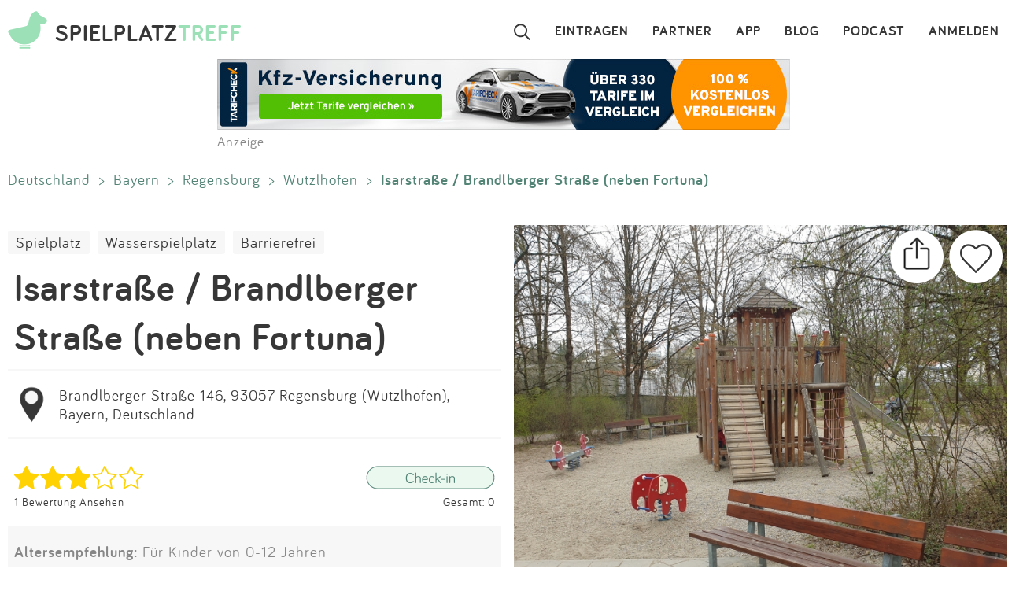

--- FILE ---
content_type: text/html; charset=utf-8
request_url: https://www.spielplatztreff.de/spielplatz/isarstrasse-brandlberger-strasse-neben-fortuna-in-regensburg_14497
body_size: 10248
content:
<!DOCTYPE html><html lang="de">
<head>
<title>Spielplatz Isarstraße / Brandlberger Straße (neben Fortuna) in Regensburg</title>
<meta charset="utf-8">
    <meta name="viewport" content="width=device-width, initial-scale=1" >
<meta name="copyright" content="Spielplatztreff GbR" >
<meta name="author" content="Spielplatztreff GbR" >
<meta name="expires" content="0" >
<meta name="revisit-after" content="7 days" >
<meta name="robots" content="INDEX,FOLLOW" >
<meta name="apple-itunes-app" content="app-id=527171015, affiliate-data=1l3vaxJ, app-argument=start" >
<meta http-equiv="X-UA-Compatible" content="IE=edge" >
<meta name="msvalidate.01" content="6BC224576E7F738F2F94E5F4DFE19AEB" >
<meta name="verification" content="a0aa6b65fafdc716c00721c52a848f0c" >
<meta name="google-site-verification" content="UeZUjR2r_hW1Cs_xfDkCNp1D0LXgd65wF1nxhcAfv9k" >
<meta name="y_key" content="dc32c860c7e82261" >
<meta name="geo.region" content="DE" >
<meta name="geo.placename" content="Regensburg" >
<meta name="geo.position" content="49.03473899221298;12.128551224379699" >
<meta name="ICBM" content="49.03473899221298,12.128551224379699" ><script src="https://assets.spielplatztreff.de/jss/jq3.7.1.min.js"></script>
<script src="https://assets.spielplatztreff.de/jss/s46.min.js"></script>
<script src="https://assets.spielplatztreff.de/jss/jquery-ui-1.14.min.js"></script>
<script src="https://assets.spielplatztreff.de/jss/swiper.min.js"></script><link href="https://assets.spielplatztreff.de/css/swiper1.min.css" media="screen" rel="stylesheet" type="text/css" >
<link href="https://assets.spielplatztreff.de/css/sty146.css" media="screen" rel="stylesheet" type="text/css" >
<link href="https://assets.spielplatztreff.de/css/p2.css" media="print" rel="stylesheet" type="text/css" >
<link href="https://assets.spielplatztreff.de/pics/touch/spielplatztreff_app_057.png" rel="apple-touch-icon" sizes="57x57" >
<link href="https://assets.spielplatztreff.de/pics/touch/spielplatztreff_app_076.png" rel="apple-touch-icon" sizes="76x76" >
<link href="https://assets.spielplatztreff.de/pics/touch/spielplatztreff_app_120.png" rel="apple-touch-icon" sizes="120x120" >
<link href="https://assets.spielplatztreff.de/pics/touch/spielplatztreff_app_152.png" rel="apple-touch-icon" sizes="152x152" >
<link href="https://assets.spielplatztreff.de/pics/touch/spielplatztreff_app_167.png" rel="apple-touch-icon" sizes="167x167" >
<link href="https://assets.spielplatztreff.de/pics/touch/spielplatztreff_app_180.png" rel="apple-touch-icon" sizes="180x180" >
<link href="https://assets.spielplatztreff.de/pics/touch/spielplatztreff_app_192.png" rel="icon" sizes="192x192" >
<link href="https://assets.spielplatztreff.de/pics/touch/spielplatztreff_app_128.png" rel="icon" sizes="128x128" >
<link href="/rss/alle" rel="alternate" type="application/rss+xml" title="Spielplatztreff RSS-Feed" >
<link href="/favicon.ico" rel="shortcut icon" ><link rel="image_src" href="https://bilder.spielplatztreff.de/spielplatzbild/spielplatz-isarstr-neben-fortuna-in-regensburg_1618783066248.jpg"><meta property="og:title" content="Spielplatz Isarstraße / Brandlberger Straße (neben Fortuna) in Regensburg"><meta property="og:type" content="place"><meta property="og:locale" content="de_DE"><meta property="og:url" content="https://www.spielplatztreff.de/spielplatz/isarstrasse-brandlberger-strasse-neben-fortuna-in-regensburg_14497">
<meta property="og:site_name" content="spielplatztreff.de"><meta property="og:image" content="https://bilder.spielplatztreff.de/spielplatzbild/spielplatz-isarstr-neben-fortuna-in-regensburg_1618783066248.jpg"><meta property="og:description" content="Nicht viel, aber trotzdem ganz nett. Der Spielplatz Isarstraße / Brandlberger Straße (neben Fortuna) in Regensburg"><meta property="twitter:card" content="summary_large_image"><meta property="twitter:site" content="@spielplatztreff"><meta property="twitter:title" content="Spielplatz Isarstraße / Brandlberger Straße (neben Fortuna) in Regensburg"><meta property="twitter:description" content="Nicht viel, aber trotzdem ganz nett. Der Spielplatz Isarstraße / Brandlberger Straße (neben Fortuna) in Regensburg"><meta property="twitter:image" content="https://bilder.spielplatztreff.de/spielplatzbild/spielplatz-isarstr-neben-fortuna-in-regensburg_1618783066248.jpg">
	    <meta name="description" content="Nicht viel, aber trotzdem ganz nett. Der Spielplatz Isarstraße / Brandlberger Straße (neben Fortuna) in Regensburg"><meta name="keywords" content="Spielplatz, Kinderspielplatz, Regensburg, Brandlberger Straße 146, Wutzlhofen, Spielplatz in Regensburg, Isarstraße / Brandlberger Straße (neben Fortuna), Schatten, Sitzbänke, Klettergerät mit Rutsche, Schaukel, Sandbagger, Wasserspiel / Matschen">
<meta property="fb:pages" content="189105890308">
<meta name="DC.subject" content="Spielplatz, Kinderspielplatz, Regensburg, Brandlberger Straße 146, Wutzlhofen, Spielplatz in Regensburg, Isarstraße / Brandlberger Straße (neben Fortuna), Schatten, Sitzbänke, Klettergerät mit Rutsche, Schaukel, Sandbagger, Wasserspiel / Matschen"><meta name="msapplication-config" content="none"><link rel="canonical" href="https://www.spielplatztreff.de/spielplatz/isarstrasse-brandlberger-strasse-neben-fortuna-in-regensburg_14497">
<link rel="alternate" href="https://www.spielplatztreff.de/spielplatz/isarstrasse-brandlberger-strasse-neben-fortuna-in-regensburg_14497" hreflang="de-DE">
<link rel="alternate" href="https://www.spielplatztreff.ch/spielplatz/isarstrasse-brandlberger-strasse-neben-fortuna-in-regensburg_14497" hreflang="de-CH">
<link rel="alternate" href="https://www.spielplatztreff.de/spielplatz/isarstrasse-brandlberger-strasse-neben-fortuna-in-regensburg_14497" hreflang="x-default">

<script>
window.dataLayer = window.dataLayer || [];
window.dataLayer.push({
'user_logged_in': 'logged out',
'user_type': 'gast'});
</script>
<meta property="place:location:latitude" content="49.03473899221298">
<meta property="place:location:longitude" content="12.128551224379699">
<script type="application/ld+json">
{
"@context": "https://schema.org/",
"@type": "Playground",
"publicAccess": true,
"image": ["https://bilder.spielplatztreff.de/spielplatzbild/spielplatz-isarstr-neben-fortuna-in-regensburg_1618783066248.jpg",
"https://bilder.spielplatztreff.de/spielplatzbild/spielplatz-isarstr-neben-fortuna-in-regensburg_1618783028391.jpg",
"https://bilder.spielplatztreff.de/spielplatzbild/spielplatz-isarstr-neben-fortuna-in-regensburg_1618783043321.jpg"],
"name": "Spielplatz Isarstra\u00dfe \/ Brandlberger Stra\u00dfe (neben Fortuna) in Regensburg",
"address": {
"@type": "PostalAddress",
"streetAddress": "Brandlberger Straße 146",
"addressLocality": "Regensburg",
"addressRegion": "Bayern",
"postalCode": "93057",
"addressCountry": "DE"
},
"geo": {
"@type": "GeoCoordinates",
"latitude": 49.03473899221298,
"longitude": 12.128551224379699}
}</script>
<script type="application/ld+json">
{
"@context": "https://schema.org",
"@type": "BreadcrumbList",
"itemListElement": [{
"@type": "ListItem",
"position": 1,
"name": "Spielplatzsuche",
"item": "https://www.spielplatztreff.de/spielplatz/suchen"
},{
"@type": "ListItem",
"position": 2,
"name": "Bayern",
"item": "https://www.spielplatztreff.de/bundesland/bayern"
}
,{
"@type": "ListItem",
"position": 3,
"name": "Regensburg",
"item": "https://www.spielplatztreff.de/spielplaetze/regensburg"
}]}
</script><script src="https://securepubads.g.doubleclick.net/tag/js/gpt.js" async></script><script>
window.googletag = window.googletag || {cmd: []};
googletag.cmd.push(function() {
googletag.defineSlot('/22232548957/Detail_Medium300x250', [300, 250], 'div-gpt-ad-1706400643325-0').addService(googletag.pubads());
googletag.defineSlot('/22232548957/leaderboard_728', [728, 90], 'div-gpt-ad-1721399758099-0').addService(googletag.pubads());
googletag.pubads().enableSingleRequest();
googletag.enableServices();
});
</script>
<script type="module">
import BugsnagPerformance from '//d2wy8f7a9ursnm.cloudfront.net/v1/bugsnag-performance.min.js'
BugsnagPerformance.start({ apiKey: '47cfe6edf2a401662c653e74c336db83' })
</script>
</head>
<body>
<noscript><iframe src="//www.googletagmanager.com/ns.html?id=GTM-KDTLNV" height="0" width="0" style="display:none;visibility:hidden"></iframe></noscript>
<script>(function(w,d,s,l,i){w[l]=w[l]||[];w[l].push({'gtm.start':
new Date().getTime(),event:'gtm.js'});var f=d.getElementsByTagName(s)[0],
j=d.createElement(s),dl=l!='dataLayer'?'&l='+l:'';j.async=true;j.src=
'//www.googletagmanager.com/gtm.js?id='+i+dl;f.parentNode.insertBefore(j,f);
})(window,document,'script','dataLayer','GTM-KDTLNV');</script><header>
<div class="titlerow"><div class="titlenav"><a href="/"><img src="https://assets.spielplatztreff.de/pics/ics/logo-spielplatztreff-weiss_50x50.png" id="logoimgw" alt="Logo Spielplatztreff desktop"><img src="https://assets.spielplatztreff.de/pics/ics/logo-spielplatztreff-gruen_50x50.png" id="logoimgg" alt="Logo Spielplatztreff mobile"><div style="float: left;margin-top:10px;margin-left: 10px;"><span id="headertext1">SPIELPLATZ</span><span id="headertext2">TREFF</span></div></a></div><div class="burgernav"><div class="burgermenu" onclick="openNav()"><div class="burgericon"></div>
<div style="height:50px;width:50px;"></div></div><div class="searchiconmain"><a href="javascript:void(0);" id="searchiconmob"><div class="lupe"></div></a></div></div><div class="mainnav"><ul class="mainnavigation"><li class="line"><a href="/login" title="Login" tabindex="10">ANMELDEN</a></li><li class="line"><a href="/podcast" title="Podcast" tabindex="9">PODCAST</a></li><li class="line"><a href="/blog/" title="Blog" tabindex="8">BLOG</a></li><li class="line"><a href="/spielplatz-app" title="Spielplatz-App" tabindex="7">APP</a></li><li class="line"><a href="/partner" title="Partner" tabindex="6">PARTNER</a></li><li class="line"><a href="/spielplatz/eintragen" tabindex="5">EINTRAGEN</a></li><li style="margin-left:0;"><a href="javascript:void(0);" id="searchicon" tabindex="3"><div class="lupe"></div></a></li></ul></div></div><div id="myNav" class="overlay">
    <a href="javascript:void(0)" class="closebtn" onclick="closeNav()">&times;</a>
    <div class="overlay-content">
        <a href="/spielplatz/suchen">Suchen</a>
        <a href="/spielplatz/eintragen">Eintragen</a>
        <a href="/spielplatz-app">App</a>
        <a href="/blog/">Blog</a>
        <a href="/podcast">Podcast</a>
        <a href="/partner">Partner</a>
        <a href="/newsletter">Newsletter</a>
        <a href="/kontakt">Kontakt</a>
        <a href="/ueberuns">Über uns</a>
        <a href="/impressum">Impressum</a>
        <hr style="background-color:#ffffff;border:solid #ffffff .5px;height:1px;width:100%;">
        <a href="/login">Anmelden</a>
    </div>
</div></header>
<article><div class="searchpanel">
<form action="/spielplatz/suchen" method="post" id="suchform">
<div class="searchforminfo">
<input type="hidden" name="searchLocation" value="" id="searchLocation">
</div>
<div class="searchformnormal">
<div class="searchformcontainer">
<div style="width: 40px;padding-left: 5px;margin-top: 5px;"><img src="https://assets.spielplatztreff.de/pics/ics/icon-lupe_30.png" height="30" id="search-send" alt="Suche starten"></div>
<div class="search-button-sep"></div>
<div style="display: flex;flex: 1;flex-wrap: wrap;padding-left: 8px;"><input type="text" name="suchwort" id="searchpanelfield" placeholder="Wo willst du spielen?" value=""></div>
<div style="margin-top: 5px;" ><span style="width: 45px;"><img src="https://assets.spielplatztreff.de/pics/ics/icon-loeschen-grau-30.png" height="30" class="clear-button" alt="Eingabe entfernen" style="display:none;"></span></div>
</div>
</div>
<div class="panellocation"><a href="#" onclick="getSearchLocation();return false;"><img src="https://assets.spielplatztreff.de/pics/ics/icon-in-der-naehe-suchen-dunkelgr-25.png" id="panellocbut" alt="Spielplätze in der Umgebung anzeigen" title="In deiner Nähe suchen"><img src="https://assets.spielplatztreff.de/pics/ics/icon-in-der-naehe-suchen-dunkelgr-25.png" id="panellocbutmob" alt="Spielplätze in der Umgebung anzeigen" title="In deiner Nähe suchen"> In der Umgebung</a></div>
</form></div>
<div class="mobiledetailbanner">
<div id='div-gpt-ad-1706400643325-0' style='min-width: 300px; min-height: 250px;'>
<script>
googletag.cmd.push(function() { googletag.display('div-gpt-ad-1706400643325-0'); });
</script>
</div>Anzeige
</div>
<div class="detailban728"><div style="text-align:center;"><a href="https://a.partner-versicherung.de/click.php?partner_id=193886&ad_id=1634&deep=kfz-versicherung"  target="_blank"><img src="https://a.partner-versicherung.de/view.php?partner_id=193886&ad_id=1634" width="728" height="90" style="max-width: 100%; height: auto;" alt="Banner: KFZ Versicherung"></a></div>Anzeige</div>
<div class="imagemobile">
<a href="/spielplatz/isarstrasse-brandlberger-strasse-neben-fortuna-in-regensburg_14497/49921#bild" class="spezial"><img src="https://bilder.spielplatztreff.de/spielplatzbild/spielplatz-isarstr-neben-fortuna-in-regensburg_1618783066248.jpg" style="width:100%" alt="Bild zum Spielplatz Isarstraße / Brandlberger Straße (neben Fortuna)">
<div class="detimgcount">1 / 3</div></a>
<div class="imagefacts"><img src="https://assets.spielplatztreff.de/pics/ics/teilen-rund_40x40.png" class="shareBtn" alt="Spielplatz teilen" title="Teile diesen Spielplatz"><a href="/login?rd=%2Fspielplatz%2Fisarstrasse-brandlberger-strasse-neben-fortuna-in-regensburg_14497"><img src="https://assets.spielplatztreff.de/pics/ics/favorit-rund_40x40.png" alt="Diesen Spielplatz als Favorit hinzufügen" title="Diesen Spielplatz als Favorit hinzufügen" id="favclickiconm"></a></div>
</div>
<div class="clickpath pdesktop">
<a href="/land/deutschland" title="Spielplätze in Deutschland">Deutschland</a><span class="clickpathsep"> &gt; </span><a href="/bundesland/bayern" title="Spielplätze in Bayern">Bayern</a><span class="clickpathsep"> &gt; </span><a href="/spielplaetze/regensburg" title="Spielplätze in Regensburg">Regensburg</a><span class="clickpathsep"> &gt; </span><a href="/spielplaetze/regensburg_wutzlhofen" title="Spielplätze in Regensburg Wutzlhofen">Wutzlhofen</a><span class="clickpathsep"> &gt; </span><b>Isarstraße / Brandlberger Straße (neben Fortuna)</b></div>
<div class="detailleft">
    <div class="detailheader">
        <div class="catswipecontainer"><div class="swiper-wrapper">
                <a href="/spielplaetze" title="Zur Spielplatzsuche" class="cbutton categs thin catslide">Spielplatz</a><a href="/wasserspielplatz" title="Alle Wasserspielplätze anzeigen." class="cbutton categs thin catslide">Wasserspielplatz</a><a href="/barrierefrei" title="Alle barrierefreien Spielplätze anzeigen." class="cbutton categs thin catslide">Barrierefrei</a>            </div></div>
        <h1 class="detailheadline">Isarstraße / Brandlberger Straße (neben Fortuna)</h1>        <div class="add">
                <div id="pin"><a href="/spielplatz/karte/id/14497" class="ci"><img src="https://assets.spielplatztreff.de/pics/ics/icon-eintrag_230.png" height="50" style="float:left;margin-right:10px;" alt="Zur Kartenansicht"></a></div>
                <div id="addr"><a href="/spielplatz/karte/id/14497" class="ci">Brandlberger Straße 146, 93057 Regensburg (Wutzlhofen), Bayern, Deutschland</a></div></div>
        <div class="ratinglink">
            <div>
            <a href="/spielplatz/bewertungen/id/14497"><img src="https://assets.spielplatztreff.de/pics/ics/sterne/3-sterne-voll.png" height="30" style="vertical-align:middle;padding-right: 10px;" alt="Bewertung 3 Sterne"></a><br><a href="/spielplatz/bewertungen/id/14497" class="ci addit" style="vertical-align: middle;margin-top: 5px;font-size: .6em;">1 Bewertung Ansehen</a>            </div>
            <div>
                                <a href="/login?rd=%2Fspielplatz%2Fisarstrasse-brandlberger-strasse-neben-fortuna-in-regensburg_14497"><img src="https://assets.spielplatztreff.de/pics/ics/check-in-web_x2.png" height="30" style="vertical-align:middle;" alt="Check-In"></a><br>
                    <a href="/login?rd=%2Fspielplatz%2Fisarstrasse-brandlberger-strasse-neben-fortuna-in-regensburg_14497" style="vertical-align: middle;margin-top: 5px;font-size: .6em;" class="ci addit">
                Gesamt: 0</a>            </div>
        </div>
                </div>
<div class="equipdetail"><p><span style="font-weight:bold;">Altersempfehlung:</span> Für Kinder von 0-12 Jahren</p><p>
        <span style="font-weight:bold;">Ausstattung:</span> Schatten, Sitzbänke</p><p><span style="font-weight:bold;">Spielgeräte:</span> Klettergerät mit Rutsche, Schaukel, Sandbagger, Wasserspiel / Matschen</p>
    <p><span style="font-weight:bold;">Barrierefreiheit:</span> <span style="color:#dbdada">keine Angaben</span>
</p></div>    <div class="textdetail"><p>Nicht viel, aber trotzdem ganz nett</p></div>
</div>
<div class="detailright">
    <div class="imagedetail">
        <a href="/spielplatz/isarstrasse-brandlberger-strasse-neben-fortuna-in-regensburg_14497/49921#bild" class="spezial"><img src="https://bilder.spielplatztreff.de/spielplatzbild/spielplatz-isarstr-neben-fortuna-in-regensburg_1618783066248.jpg" style="width:100%" alt="Bild zum Spielplatz Isarstraße / Brandlberger Straße (neben Fortuna)">
        <div class="detimgcount">1 / 3</div></a>
        <div class="imagefacts"><a href="/login?rd=%2Fspielplatz%2Fisarstrasse-brandlberger-strasse-neben-fortuna-in-regensburg_14497"><img src="https://assets.spielplatztreff.de/pics/ics/favorit-rund_70x70.png" alt="Diesen Spielplatz als Favorit hinzufügen" title="Diesen Spielplatz als Favorit hinzufügen" id="favclickicon"></a>            <img src="https://assets.spielplatztreff.de/pics/ics/teilen-rund_70x70.png" class="shareBtn" alt="Spielplatz teilen" title="Teile diesen Spielplatz">
        </div>
    </div>
        <div class="pdesktop">
<div class="detmenu">
<img src="https://assets.spielplatztreff.de/pics/ics/menu/bearbeiten-icon30.png" width="30" alt="Änderung vorschlagen"><a href="/spielplatz/aenderung/id/14497" class="ci detmenuit">Änderung vorschlagen</a></div>
<div class="detmenu">
<img src="https://assets.spielplatztreff.de/pics/ics/menu/bewerten-icon30.png" width="30" alt="Spielplatz bewerten"><a href="/spielplatz/bewertungen/id/14497" class="ci detmenuit">Spielplatz bewerten</a></div>
<div class="detmenu">
<img src="https://assets.spielplatztreff.de/pics/ics/menu/foto-hinzufuegen-icon30.png" width="30" alt="Fotos hinzufügen"><a href="/spielplatz/bild/id/14497" class="ci detmenuit">Fotos hinzufügen</a></div>
</div>
</div>

<div class="profiledetail">
<div class="pdheader">Eingetragen von:</div>
<div class="pdcontent">
<a href="/user/9710/roro"><img src="https://bilder.spielplatztreff.de/avatare/thumb/icon-profilbild-leer-blassgruen.png" style="width:65px;margin:10px;vertical-align:middle;float:left;" class="imagemask"  alt="Profilbild"></a>
<div class="profdetails"><span style="font-weight:bold;"><a href="/user/9710/roro">RoRo</a>
</span><div class="profentries">
<a href="/user/spielplaetze/9710/roro"><span style="vertical-align: middle;margin-right:5px;"><img src="https://assets.spielplatztreff.de/pics/ics/spielplatz-icon.png" width="15" height="15" alt="Einträge" title="Einträge"></span>3</a> <a href="/user/bewertungen/9710/roro"><span style="vertical-align: middle;margin-left:10px;margin-right:5px;"><img src="https://assets.spielplatztreff.de/pics/ics/bewertung-icon.png" width="15" height="15" alt="Bewertungen" title="Bewertungen"></span>20</a>  <a href="/user/fotos/9710/roro"><span style="vertical-align: middle;margin-left:10px;margin-right:5px;"><img src="https://assets.spielplatztreff.de/pics/ics/bilder.png" width="15" height="15" alt="Fotos" title="Fotos"></span>14</a>  <span style="vertical-align: middle;margin-left:10px;margin-right:5px;"><img src="https://assets.spielplatztreff.de/pics/ics/favorit-icon.png" width="15" height="15" alt="Favoriten" title="Favoriten"></span>0<span style="vertical-align: middle;margin-left:10px;margin-right:5px;"><img src="https://assets.spielplatztreff.de/pics/ics/check-in.png" width="15" height="15" alt="Check-Ins" title="Check-Ins"></span>0            </div>
</div>
<br style="clear:both;">
</div>
<div class="pdfooter">Aktualisiert am: 19.04.2021</div>
<div class="profmob">
<div class="detmenu"><img src="https://assets.spielplatztreff.de/pics/ics/menu/bearbeiten-icon25.png" width="25" alt="Änderung vorschlagen"><a href="/spielplatz/aenderung/id/14497" class="ci detmenuit">Änderung vorschlagen</a></div>
<div class="detmenu"><img src="https://assets.spielplatztreff.de/pics/ics/menu/bewerten-icon25.png" width="25" alt="Spielplatz bewerten"><a href="/spielplatz/bewertungen/id/14497" class="ci detmenuit">Spielplatz bewerten</a></div>
<div class="detmenu"><img src="https://assets.spielplatztreff.de/pics/ics/menu/foto-hinzufuegen-icon25.png" width="25" alt="Fotos hinzufügen"><a href="/spielplatz/bild/id/14497" class="ci detmenuit">Fotos hinzufügen</a></div>
</div>
<div class="clickpath profmob">
<p><a href="/land/deutschland" title="Spielplätze in Deutschland">Deutschland</a><span class="clickpathsep"> &gt; </span><a href="/bundesland/bayern" title="Spielplätze in Bayern">Bayern</a><span class="clickpathsep"> &gt; </span><a href="/spielplaetze/regensburg" title="Spielplätze in Regensburg">Regensburg</a><span class="clickpathsep"> &gt; </span><a href="/spielplaetze/regensburg_wutzlhofen" title="Spielplätze in Regensburg Wutzlhofen">Wutzlhofen</a><span class="clickpathsep"> &gt; </span><b>Isarstraße / Brandlberger Straße (neben Fortuna)</b></p>
</div>
<div style="max-width:750px;width:100%;margin:auto;margin-top:40px;">
<a name="bewertung" style="display: block;position: relative;top: -50px;visibility: hidden;"></a>
<div class="ratdetbox"><a name="bewertungen"></a><div class="title" style="text-align:center;">1 BEWERTUNG</div>
<form action="" method="post" name="ratingForm" class="ratDetForm">
<div style="width:100%;background-color:#fcfafa;text-align:center;clear:both;">
<div id="ratingHint">Deine Bewertung?</div><script>
/*<![CDATA[*/
T$(document).ready(function() {
ratingComponent = new UTRating("Deine Bewertung?", 0)
});
/*]]>*/
</script>
<div id="ratingWrapper2">
<div>
<div id="ratingStars" class="floatL" style="padding-left:2px;">
<a href="#" onclick="window.location.href='/login?rd=%2Fspielplatz%2Fisarstrasse-brandlberger-strasse-neben-fortuna-in-regensburg_14497%23bewertung'; return false;"  onmouseover="ratingComponent.showStars(1);" onmouseout="ratingComponent.clearStars();"><img src="https://assets.spielplatztreff.de/pics/ics/blank.gif" id="star_1" class="rating icn_star_empty_19x20" style="border: 0px" alt="Mies" title="Mies"></a><a href="#" onclick="window.location.href='/login?rd=%2Fspielplatz%2Fisarstrasse-brandlberger-strasse-neben-fortuna-in-regensburg_14497%23bewertung'; return false;"  onmouseover="ratingComponent.showStars(2);" onmouseout="ratingComponent.clearStars();"><img src="https://assets.spielplatztreff.de/pics/ics/blank.gif" id="star_2" class="rating icn_star_empty_19x20" style="border: 0px" alt="Nix Besonderes" title="Nix Besonderes"></a><a href="#" onclick="window.location.href='/login?rd=%2Fspielplatz%2Fisarstrasse-brandlberger-strasse-neben-fortuna-in-regensburg_14497%23bewertung'; return false;"  onmouseover="ratingComponent.showStars(3);" onmouseout="ratingComponent.clearStars();"><img src="https://assets.spielplatztreff.de/pics/ics/blank.gif" id="star_3" class="rating icn_star_empty_19x20" style="border: 0px" alt="Ein Besuch wert" title="Ein Besuch wert"></a><a href="#" onclick="window.location.href='/login?rd=%2Fspielplatz%2Fisarstrasse-brandlberger-strasse-neben-fortuna-in-regensburg_14497%23bewertung'; return false;"  onmouseover="ratingComponent.showStars(4);" onmouseout="ratingComponent.clearStars();"><img src="https://assets.spielplatztreff.de/pics/ics/blank.gif" id="star_4" class="rating icn_star_empty_19x20" style="border: 0px" alt="Echt cool" title="Echt cool"></a><a href="#" onclick="window.location.href='/login?rd=%2Fspielplatz%2Fisarstrasse-brandlberger-strasse-neben-fortuna-in-regensburg_14497%23bewertung'; return false;"  onmouseover="ratingComponent.showStars(5);" onmouseout="ratingComponent.clearStars();"><img src="https://assets.spielplatztreff.de/pics/ics/blank.gif" id="star_5" class="rating icn_star_empty_19x20" style="border: 0px" alt="Wahnsinn!" title="Wahnsinn!"></a>
</div></div></div><div id="ratingtextbox" style="display:none;"><div class="formular">
<textarea name="ratingtext" id="ratingtext" placeholder="Wenn du magst, begründe gerne deine Bewertung." class="formbox" rows="24" cols="80"></textarea>
<input type="hidden" name="rating" value="" id="rating"></div>
<div class="formularbutton">
<input type="submit" value="SPEICHERN" name="button_weiter" class="cbutton red large"></div>
</div>
</div>
</form>
<div class="rating">
<div class="ratinghead">
<a href="/user/9710/roro"><img src="https://assets.spielplatztreff.de/pics/ics/icon-profilbild-leer-blassgruen.png" alt="RoRo" width="65" class="imagemask"><span style="font-size:.8em;font-weight:bold;">RoRo</span><span style="margin-left:20px;vertical-align:middle">
<img src="https://assets.spielplatztreff.de/pics/ics/sterne/sterne-set-20-3.png" height="20" alt="Bewertung 3 Sterne"></span><span style="font-size:.6em;margin-left:20px;color:#aeadad;">19.04.2021</span></a></div><div class="ratingtext"></div><div class="answerlink"><a href="/login?rd=%2Fspielplatz%2Fisarstrasse-brandlberger-strasse-neben-fortuna-in-regensburg_14497" class="answerrating">Antworten</a></div></div>
        </div>
            </div>
    </div>
<br style="clear:both;"><div class="mobiledetailbanner">
Anzeige<br>
<script async src="https://pagead2.googlesyndication.com/pagead/js/adsbygoogle.js?client=ca-pub-3225356645152856"
crossorigin="anonymous"></script>
<ins class="adsbygoogle"
style="display:inline-block;width:300px;height:250px"
data-ad-client="ca-pub-3225356645152856"
data-ad-slot="6478595392"></ins>
<script>
(adsbygoogle = window.adsbygoogle || []).push({});
</script>
</div>
<div class="teaserrowtitle">Spielplätze in der Nähe</div>
<div class="teaserrowtitlemob">in der Nähe</div>
<div class="teaserrowdetail">
<div class="swiper-container"><div class="swiper-wrapper">
<div class="swiper-slide"><div class="teaser"><a href="/spielplatz/am-flachlberg-memeler-strasse-in-regensburg_10177"><img src="https://bilder.spielplatztreff.de/spielplatzbild/spielplatz-am-flachlberg-memeler-strasse-in-regensburg_1619695290522.jpg" style="width:100%;" alt="Bild zum Spielplatz Am Flachlberg / Memeler Straße"></a><div class="teaserbot"><a href="/spielplatz/am-flachlberg-memeler-strasse-in-regensburg_10177" class="spezial"><span class="headline">Am Flachlberg / Memeler Straße</span><br><span class="location">93057 Regensburg</span></a><br><img src="https://assets.spielplatztreff.de/pics/ics/sterne/sterne-set-50-3.png" height="25" style="margin:4px;vertical-align:middle;margin-bottom:18px" alt="3 Sterne Bewertung"></div></div></div><div class="swiper-slide"><div class="teaser"><a href="/spielplatz/albert-schweitzer-park-in-regensburg_10175"><img src="https://bilder.spielplatztreff.de/spielplatzbild/spielplatz-albert-schweitzer-park-in-regensburg_1646572980136.jpg" style="width:100%;" alt="Bild zum Spielplatz Albert-Schweitzer-Park"></a><div class="teaserbot"><a href="/spielplatz/albert-schweitzer-park-in-regensburg_10175" class="spezial"><span class="headline">Albert-Schweitzer-Park</span><br><span class="location">93059 Regensburg</span></a><br><img src="https://assets.spielplatztreff.de/pics/ics/sterne/sterne-set-50-4.png" height="25" style="margin:4px;vertical-align:middle;margin-bottom:18px" alt="4 Sterne Bewertung"></div></div></div><div class="swiper-slide"><div class="teaser"><a href="/spielplatz/spielplatz-brandlberg-in-regensburg_14385"><img src="https://bilder.spielplatztreff.de/spielplatzbild/spielplatz-in-entstehung-spielplatz-brandlberg-in-regensburg_1629456341608.png" style="width:100%;" alt="Bild zum Spielplatz Spielplatz Brandlberg"></a><div class="teaserbot"><a href="/spielplatz/spielplatz-brandlberg-in-regensburg_14385" class="spezial"><span class="headline">Spielplatz Brandlberg</span><br><span class="location">93055 Regensburg</span></a><br><img src="https://assets.spielplatztreff.de/pics/ics/sterne/sterne-set-50-5.png" height="25" style="margin:4px;vertical-align:middle;margin-bottom:18px" alt="5 Sterne Bewertung"></div></div></div><div class="swiper-slide"><div class="teaser"><a href="/spielplatz/jugendzentrum-fantasy-in-regensburg_10362"><img src="https://assets.spielplatztreff.de/pics/ics/icon-ohne-foto.png" style="width:100%;" alt="Bild zum Spielplatz Jugendzentrum Fantasy"></a><div class="teaserbot"><a href="/spielplatz/jugendzentrum-fantasy-in-regensburg_10362" class="spezial"><span class="headline">Jugendzentrum Fantasy</span><br><span class="location">93057 Regensburg</span></a><br><img src="https://assets.spielplatztreff.de/pics/ics/sterne/sterne-set-50-4.png" height="25" style="margin:4px;vertical-align:middle;margin-bottom:18px" alt="4 Sterne Bewertung"></div></div></div><div class="swiper-slide"><div class="teaser"><a href="/spielplatz/bolzplatz-alte-waldmuenchener-strasse-in-regensburg_10176"><img src="https://assets.spielplatztreff.de/pics/ics/icon-ohne-foto.png" style="width:100%;" alt="Bild zum Spielplatz Bolzplatz Alte Waldmünchener Straße"></a><div class="teaserbot"><a href="/spielplatz/bolzplatz-alte-waldmuenchener-strasse-in-regensburg_10176" class="spezial"><span class="headline">Bolzplatz Alte Waldmünchener Straße</span><br><span class="location">93059 Regensburg</span></a><br><img src="https://assets.spielplatztreff.de/pics/ics/sterne/sterne-set-50-3.png" height="25" style="margin:4px;vertical-align:middle;margin-bottom:18px" alt="3 Sterne Bewertung"></div></div></div><div class="swiper-slide"><div class="teaser"><a href="/spielplatz/baltenstrasse-sandgasse-in-regensburg_351"><img src="https://bilder.spielplatztreff.de/spielplatzbild/spielplatz-baltenstrasse-sandgasse-in-regensburg_1715845834698.jpg" style="width:100%;" alt="Bild zum Spielplatz Baltenstraße / Sandgasse"></a><div class="teaserbot"><a href="/spielplatz/baltenstrasse-sandgasse-in-regensburg_351" class="spezial"><span class="headline">Baltenstraße / Sandgasse</span><br><span class="location">93057 Regensburg</span></a><br><img src="https://assets.spielplatztreff.de/pics/ics/sterne/sterne-set-50-4.png" height="25" style="margin:4px;vertical-align:middle;margin-bottom:18px" alt="4 Sterne Bewertung"></div></div></div><div class="swiper-slide"><div class="teaser"><a href="/spielplatz/paarstrasse-in-regensburg_9276"><img src="https://assets.spielplatztreff.de/pics/ics/icon-ohne-foto.png" style="width:100%;" alt="Bild zum Spielplatz Paarstraße"></a><div class="teaserbot"><a href="/spielplatz/paarstrasse-in-regensburg_9276" class="spezial"><span class="headline">Paarstraße</span><br><span class="location">93059 Regensburg</span></a><br><img src="https://assets.spielplatztreff.de/pics/ics/sterne/sterne-set-50-3.png" height="25" style="margin:4px;vertical-align:middle;margin-bottom:18px" alt="3 Sterne Bewertung"></div></div></div><div class="swiper-slide"><div class="teaser"><a href="/spielplatz/berchinger-strasse-in-regensburg_10179"><img src="https://assets.spielplatztreff.de/pics/ics/icon-ohne-foto.png" style="width:100%;" alt="Bild zum Spielplatz Berchinger Straße"></a><div class="teaserbot"><a href="/spielplatz/berchinger-strasse-in-regensburg_10179" class="spezial"><span class="headline">Berchinger Straße</span><br><span class="location">93057 Regensburg</span></a><br><img src="https://assets.spielplatztreff.de/pics/ics/sterne/sterne-set-50-3.png" height="25" style="margin:4px;vertical-align:middle;margin-bottom:18px" alt="3 Sterne Bewertung"></div></div></div><div class="swiper-slide"><div class="teaser"><a href="/spielplatz/aberdeenpark-in-regensburg_10174"><img src="https://assets.spielplatztreff.de/pics/ics/icon-ohne-foto.png" style="width:100%;" alt="Bild zum Spielplatz Aberdeenpark"></a><div class="teaserbot"><a href="/spielplatz/aberdeenpark-in-regensburg_10174" class="spezial"><span class="headline">Aberdeenpark</span><br><span class="location">93057 Regensburg</span></a><br><img src="https://assets.spielplatztreff.de/pics/ics/sterne/sterne-set-50-3.png" height="25" style="margin:4px;vertical-align:middle;margin-bottom:18px" alt="3 Sterne Bewertung"></div></div></div><div class="swiper-slide"><div class="teaser"><a href="/spielplatz/marc-aurel-ufer-donaulaende-in-regensburg_25077"><img src="https://assets.spielplatztreff.de/pics/ics/icon-ohne-foto.png" style="width:100%;" alt="Bild zum Spielplatz Marc-Aurel-Ufer / Donaulände"></a><div class="teaserbot"><a href="/spielplatz/marc-aurel-ufer-donaulaende-in-regensburg_25077" class="spezial"><span class="headline">Marc-Aurel-Ufer / Donaulände</span><br><span class="location">93055 Regensburg</span></a><br><img src="https://assets.spielplatztreff.de/pics/ics/sterne/sterne-set-50-5.png" height="25" style="margin:4px;vertical-align:middle;margin-bottom:18px" alt="5 Sterne Bewertung"></div></div></div><div class="swiper-slide"><div class="teaser"><a href="/spielplatz/grieser-spitz-in-regensburg_10261"><img src="https://assets.spielplatztreff.de/pics/ics/icon-ohne-foto.png" style="width:100%;" alt="Bild zum Spielplatz Grieser Spitz"></a><div class="teaserbot"><a href="/spielplatz/grieser-spitz-in-regensburg_10261" class="spezial"><span class="headline">Grieser Spitz</span><br><span class="location">93059 Regensburg</span></a><br><img src="https://assets.spielplatztreff.de/pics/ics/sterne/sterne-set-50-3.png" height="25" style="margin:4px;vertical-align:middle;margin-bottom:18px" alt="3 Sterne Bewertung"></div></div></div><div class="swiper-slide"><div class="teaser"><a href="/spielplatz/marina-quartier-in-regensburg_25074"><img src="https://assets.spielplatztreff.de/pics/ics/icon-ohne-foto.png" style="width:100%;" alt="Bild zum Spielplatz Marina Quartier"></a><div class="teaserbot"><a href="/spielplatz/marina-quartier-in-regensburg_25074" class="spezial"><span class="headline">Marina Quartier</span><br><span class="location">93055 Regensburg</span></a><br><img src="https://assets.spielplatztreff.de/pics/ics/sterne/sterne-set-50-4.png" height="25" style="margin:4px;vertical-align:middle;margin-bottom:18px" alt="4 Sterne Bewertung"></div></div></div><div class="swiper-slide"><div class="teaser"><a href="/spielplatz/villapark-in-regensburg_25075"><img src="https://assets.spielplatztreff.de/pics/ics/icon-ohne-foto.png" style="width:100%;" alt="Bild zum Spielplatz Villapark"></a><div class="teaserbot"><a href="/spielplatz/villapark-in-regensburg_25075" class="spezial"><span class="headline">Villapark</span><br><span class="location">93055 Regensburg</span></a><br><img src="https://assets.spielplatztreff.de/pics/ics/sterne/sterne-set-50-2.png" height="25" style="margin:4px;vertical-align:middle;margin-bottom:18px" alt="2 Sterne Bewertung"></div></div></div><div class="swiper-slide"><div class="teaser"><a href="/spielplatz/geiersbergweg-in-regensburg_18422"><img src="https://bilder.spielplatztreff.de/spielplatzbild/spielplatz-geiersbergweg-in-regensburg_1657713230228.jpg" style="width:100%;" alt="Bild zum Spielplatz Geiersbergweg"></a><div class="teaserbot"><a href="/spielplatz/geiersbergweg-in-regensburg_18422" class="spezial"><span class="headline">Geiersbergweg</span><br><span class="location">93059 Regensburg</span></a><br><img src="https://assets.spielplatztreff.de/pics/ics/sterne/sterne-set-50-5.png" height="25" style="margin:4px;vertical-align:middle;margin-bottom:18px" alt="5 Sterne Bewertung"></div></div></div><div class="swiper-slide"><div class="teaser"><a href="/spielplatz/christliebstrasse-in-regensburg_10191"><img src="https://assets.spielplatztreff.de/pics/ics/icon-ohne-foto.png" style="width:100%;" alt="Bild zum Spielplatz Christliebstraße"></a><div class="teaserbot"><a href="/spielplatz/christliebstrasse-in-regensburg_10191" class="spezial"><span class="headline">Christliebstraße</span><br><span class="location">93055 Regensburg</span></a><br><img src="https://assets.spielplatztreff.de/pics/ics/sterne/sterne-set-50-3.png" height="25" style="margin:4px;vertical-align:middle;margin-bottom:18px" alt="3 Sterne Bewertung"></div></div></div><div class="swiper-slide"><div class="teaser"><a href="/spielplatz/brombeerweg-in-regensburg_10182"><img src="https://assets.spielplatztreff.de/pics/ics/icon-ohne-foto.png" style="width:100%;" alt="Bild zum Spielplatz Brombeerweg"></a><div class="teaserbot"><a href="/spielplatz/brombeerweg-in-regensburg_10182" class="spezial"><span class="headline">Brombeerweg</span><br><span class="location">93055 Regensburg</span></a><br><img src="https://assets.spielplatztreff.de/pics/ics/sterne/sterne-set-50-3.png" height="25" style="margin:4px;vertical-align:middle;margin-bottom:18px" alt="3 Sterne Bewertung"></div></div></div><div class="swiper-slide"><div class="teaser"><a href="/spielplatz/jump-o-mania-kids-world-in-wenzenbach_23087"><img src="https://bilder.spielplatztreff.de/spielplatzbild/spielplatz-jump-o-mania-kids-world-in-wenzenbach_1721750191305.png" style="width:100%;" alt="Bild zum Spielplatz Jump-o-Mania Kids World"></a><div class="teaserbot"><a href="/spielplatz/jump-o-mania-kids-world-in-wenzenbach_23087" class="spezial"><span class="headline">Jump-o-Mania Kids World</span><br><span class="location">93173 Wenzenbach</span></a><br><img src="https://assets.spielplatztreff.de/pics/ics/sterne/sterne-set-50-5.png" height="25" style="margin:4px;vertical-align:middle;margin-bottom:18px" alt="5 Sterne Bewertung"></div></div></div><div class="swiper-slide"><div class="teaser"><a href="/spielplatz/family-aktivpark-funclub-gruenthal-in-wenzenbach_4198"><img src="https://assets.spielplatztreff.de/pics/ics/blank.gif" style="width:100%;background-position-x:-85px;background-position-y:-85px;background-image: url('https://bilder.spielplatztreff.de/spielplatzbild/spielplatz-funclub-gruenthal-in-wenzenbach_1437663057249.jpg');background-position:center;" alt="Bild zum Spielplatz Family-Aktivpark Funclub Grünthal"></a><div class="teaserbot"><a href="/spielplatz/family-aktivpark-funclub-gruenthal-in-wenzenbach_4198" class="spezial"><span class="headline">Family-Aktivpark Funclub Grünthal</span><br><span class="location">93173 Wenzenbach</span></a><br><img src="https://assets.spielplatztreff.de/pics/ics/sterne/sterne-set-50-3.png" height="25" style="margin:4px;vertical-align:middle;margin-bottom:18px" alt="3 Sterne Bewertung"></div></div></div><div class="swiper-slide"><div class="teaser"><a href="/spielplatz/candis-spielplatz-am-wasserturm-in-regensburg_9273"><img src="https://assets.spielplatztreff.de/pics/ics/icon-ohne-foto.png" style="width:100%;" alt="Bild zum Spielplatz Candis-Spielplatz / Am Wasserturm"></a><div class="teaserbot"><a href="/spielplatz/candis-spielplatz-am-wasserturm-in-regensburg_9273" class="spezial"><span class="headline">Candis-Spielplatz / Am Wasserturm</span><br><span class="location">93055 Regensburg</span></a><br><img src="https://assets.spielplatztreff.de/pics/ics/sterne/sterne-set-50-4.png" height="25" style="margin:4px;vertical-align:middle;margin-bottom:18px" alt="4 Sterne Bewertung"></div></div></div><div class="swiper-slide"><div class="teaser"><a href="/spielplatz/spielplatz-hohes-kreuz-in-regensburg_10353"><img src="https://assets.spielplatztreff.de/pics/ics/icon-ohne-foto.png" style="width:100%;" alt="Bild zum Spielplatz Spielplatz Hohes Kreuz"></a><div class="teaserbot"><a href="/spielplatz/spielplatz-hohes-kreuz-in-regensburg_10353" class="spezial"><span class="headline">Spielplatz Hohes Kreuz</span><br><span class="location">93055 Regensburg</span></a><br><img src="https://assets.spielplatztreff.de/pics/ics/sterne/sterne-set-50-3.png" height="25" style="margin:4px;vertical-align:middle;margin-bottom:18px" alt="3 Sterne Bewertung"></div></div></div></div></div></div>
<div class="teaserrowtitle">NACH STADTTEILEN</div>
<div class="teaserrowtitlemob">NACH STADTTEILEN</div>
<div style="line-height:1.7em;">
<div class="searchresultparts">
<div class="item"><a href="/spielplaetze/regensburg_brandlberg-keilberg" title="Spielplätze in Regensburg / Brandlberg-Keilberg" class="spezial">Brandlberg-Keilberg</a>&nbsp;<a href="/spielplaetze/regensburg_brandlberg-keilberg" title="1 Spielplätze in Regensburg / Brandlberg-Keilberg">(1)</a></div><div class="item"><a href="/spielplaetze/regensburg_brixen-park" title="Spielplätze in Regensburg / Brixen-Park" class="spezial">Brixen-Park</a>&nbsp;<a href="/spielplaetze/regensburg_brixen-park" title="1 Spielplätze in Regensburg / Brixen-Park">(1)</a></div><div class="item"><a href="/spielplaetze/regensburg_burgweinting-harting" title="Spielplätze in Regensburg / Burgweinting-Harting" class="spezial">Burgweinting-Harting</a>&nbsp;<a href="/spielplaetze/regensburg_burgweinting-harting" title="4 Spielplätze in Regensburg / Burgweinting-Harting">(4)</a></div><div class="item"><a href="/spielplaetze/regensburg_galgenberg" title="Spielplätze in Regensburg / Galgenberg" class="spezial">Galgenberg</a>&nbsp;<a href="/spielplaetze/regensburg_galgenberg" title="5 Spielplätze in Regensburg / Galgenberg">(5)</a></div><div class="item"><a href="/spielplaetze/regensburg_gro%c3%9fpr%c3%bcfening-dechbetten-k%c3%b6nigswiesen" title="Spielplätze in Regensburg / Großprüfening-Dechbetten-Königswiesen" class="spezial">Großprüfening-Dechbetten-Königswiesen</a>&nbsp;<a href="/spielplaetze/regensburg_gro%c3%9fpr%c3%bcfening-dechbetten-k%c3%b6nigswiesen" title="2 Spielplätze in Regensburg / Großprüfening-Dechbetten-Königswiesen">(2)</a></div><div class="item"><a href="/spielplaetze/regensburg_innenstadt" title="Spielplätze in Regensburg / Innenstadt" class="spezial">Innenstadt</a>&nbsp;<a href="/spielplaetze/regensburg_innenstadt" title="7 Spielplätze in Regensburg / Innenstadt">(7)</a></div><div class="item"><a href="/spielplaetze/regensburg_kasernenviertel" title="Spielplätze in Regensburg / Kasernenviertel" class="spezial">Kasernenviertel</a>&nbsp;<a href="/spielplaetze/regensburg_kasernenviertel" title="4 Spielplätze in Regensburg / Kasernenviertel">(4)</a></div><div class="item"><a href="/spielplaetze/regensburg_konradsiedlung-wutzlhofen" title="Spielplätze in Regensburg / Konradsiedlung-Wutzlhofen" class="spezial">Konradsiedlung-Wutzlhofen</a>&nbsp;<a href="/spielplaetze/regensburg_konradsiedlung-wutzlhofen" title="1 Spielplätze in Regensburg / Konradsiedlung-Wutzlhofen">(1)</a></div><div class="item"><a href="/spielplaetze/regensburg_neupr%c3%bcll" title="Spielplätze in Regensburg / Neuprüll" class="spezial">Neuprüll</a>&nbsp;<a href="/spielplaetze/regensburg_neupr%c3%bcll" title="1 Spielplätze in Regensburg / Neuprüll">(1)</a></div><div class="item"><a href="/spielplaetze/regensburg_oberisling-gra%c3%9f" title="Spielplätze in Regensburg / Oberisling-Graß" class="spezial">Oberisling-Graß</a>&nbsp;<a href="/spielplaetze/regensburg_oberisling-gra%c3%9f" title="5 Spielplätze in Regensburg / Oberisling-Graß">(5)</a></div><div class="item"><a href="/spielplaetze/regensburg_ostenviertel" title="Spielplätze in Regensburg / Ostenviertel" class="spezial">Ostenviertel</a>&nbsp;<a href="/spielplaetze/regensburg_ostenviertel" title="6 Spielplätze in Regensburg / Ostenviertel">(6)</a></div><div class="item"><a href="/spielplaetze/regensburg_pr%c3%bcfening" title="Spielplätze in Regensburg / Prüfening" class="spezial">Prüfening</a>&nbsp;<a href="/spielplaetze/regensburg_pr%c3%bcfening" title="6 Spielplätze in Regensburg / Prüfening">(6)</a></div><div class="item"><a href="/spielplaetze/regensburg_reinhausen" title="Spielplätze in Regensburg / Reinhausen" class="spezial">Reinhausen</a>&nbsp;<a href="/spielplaetze/regensburg_reinhausen" title="3 Spielplätze in Regensburg / Reinhausen">(3)</a></div><div class="item"><a href="/spielplaetze/regensburg_sallern+gallingkofen" title="Spielplätze in Regensburg / Sallern Gallingkofen" class="spezial">Sallern Gallingkofen</a>&nbsp;<a href="/spielplaetze/regensburg_sallern+gallingkofen" title="1 Spielplätze in Regensburg / Sallern Gallingkofen">(1)</a></div><div class="item"><a href="/spielplaetze/regensburg_stadtamhof" title="Spielplätze in Regensburg / Stadtamhof" class="spezial">Stadtamhof</a>&nbsp;<a href="/spielplaetze/regensburg_stadtamhof" title="1 Spielplätze in Regensburg / Stadtamhof">(1)</a></div><div class="item"><a href="/spielplaetze/regensburg_steinweg" title="Spielplätze in Regensburg / Steinweg" class="spezial">Steinweg</a>&nbsp;<a href="/spielplaetze/regensburg_steinweg" title="1 Spielplätze in Regensburg / Steinweg">(1)</a></div><div class="item"><a href="/spielplaetze/regensburg_westenviertel" title="Spielplätze in Regensburg / Westenviertel" class="spezial">Westenviertel</a>&nbsp;<a href="/spielplaetze/regensburg_westenviertel" title="6 Spielplätze in Regensburg / Westenviertel">(6)</a></div><div class="item"><a href="/spielplaetze/regensburg_wutzlhofen" title="Spielplätze in Regensburg / Wutzlhofen" class="spezial">Wutzlhofen</a>&nbsp;<a href="/spielplaetze/regensburg_wutzlhofen" title="5 Spielplätze in Regensburg / Wutzlhofen">(5)</a></div><div class="item"><a href="/spielplaetze/regensburg_ziegetsdorf" title="Spielplätze in Regensburg / Ziegetsdorf" class="spezial">Ziegetsdorf</a>&nbsp;<a href="/spielplaetze/regensburg_ziegetsdorf" title="11 Spielplätze in Regensburg / Ziegetsdorf">(11)</a></div><div class="item"><a href="/spielplaetze/regensburg_none" title="Spielplätze in Regensburg ohne Ortsteil" class="spezial">Ohne Angabe</a>&nbsp;<a href="/spielplaetze/regensburg_none" title="5 Spielplätze in Regensburg / none">(5)</a></div></div>
</div>
<div class="blogteaser">
<div class="additional">BLOG</div>
<div class="title"><a href="https://www.spielplatztreff.de/blog/diese-10-indoorspielplatze-in-nrw-solltet-ihr-kennen/" title="Link zum Spielplatztreff Blog" class="spezial"><img src="https://bilder.spielplatztreff.de/blog/10-indoorspielplaetze-nrw-bubenheimer-spieleland_750x450.jpg" class="blogpic" alt="Hier geht es zum BLOG Artikel" title="Link zum Spielplatztreff Blog"></a><p><a href="https://www.spielplatztreff.de/blog/diese-10-indoorspielplatze-in-nrw-solltet-ihr-kennen/" title="Link zum Spielplatztreff Blog" class="spezial">DIESE 10 INDOORSPIELPLÄTZE IN NRW SOLLTET IHR KENNEN!</a></p></div>
<p>Es gibt keinen Grund, in der kalten Jahreszeit auf Spielspaß und Action zu verzichten. Indoorspielplätze bieten tolle Alternativen zum Outdoor-Vergnügen. Kletterlabyrinthe, Trampoline und Riesenrutsche sind perfekt für aktive Kinder und entspannte Eltern. Hier sind 10 top Indoorspielplatz-Tipps in NRW, die du nicht verpassen solltet. <a href="https://www.spielplatztreff.de/blog/diese-10-indoorspielplatze-in-nrw-solltet-ihr-kennen/" title="Link zum Spielplatztreff Blog">Mehr erfahren</a></p>
</div>
<div class="boxcenter">
<p class="titledesktop">Welcher Spielplatz fehlt?</p>
<p class="titlemobile">Welcher fehlt?</p>
<p>Hilf mit, Spielplätze im Netz sichtbar zu machen! Danke <img src="https://assets.spielplatztreff.de/pics/ics/smile.png" height="16" width="16" alt=":)"></p>
<p><a href="/spielplatz/eintragen" class="cbutton red large">SPIELPLATZ EINTRAGEN</a></p>
</div>
<script>
/*<![CDATA[*/
T$(document).ready(function() {
var mySwiper = new Swiper ('.swiper-container', {
slidesPerView: "auto",
freeMode: true,
pagination: {
el: '.swiper-pagination',
clickable: true,
},
})
var myCatSwiper = new Swiper ('.catswipecontainer', {
slidesPerView: "auto",
spaceBetween: 10,
slideClass: "catslide",
freeMode: true,
pagination: {
el: '.swiper-pagination',
clickable: true,
},
})
T$("#favclick, #favclickm").click(function (e) {e.preventDefault();
});
T$(".ratinglink").on("click", "#check2click", function(e) {
alert("Heute hast du hier schon eingecheckt.")
});
T$(".ratinglink").on("click", "#check2click2", function(e) {
alert("Heute hast du hier schon eingecheckt.")
});
T$("#checkinclick, #checkinclick2").click(function (e) {
alert("Dein 1. Check-in hier.")
T$.post("/ajax/checkin", {pgid: '14497', userid: ''}, function (data) {
T$("#checkinicon").attr('src', 'https://assets.spielplatztreff.de/pics/ics/check-in-web_a_x2.png');
T$('#checkinclick2').text("Gesamt: 1/Du hast: 1");
T$("#checkinclick").attr('id', "check2click");
T$("#checkinclick2").attr('id', "check2click2");
});
e.preventDefault();
});const shareData = {
url: window.location.href
};
var ele = document.getElementsByClassName("shareBtn");
for (var i = 0; i < ele.length; i++) {
ele[i].addEventListener('click', async () => {
try {
if (navigator.share) {
await navigator.share(shareData);
} else {
alert("Teilen wird von deinem Browser nicht unterstützt. Kopiere den Link manuell: " + shareData.url);
}
} catch (err) {
console.error("Fehler beim Teilen:", err);
}
}, false);
}
});
/*]]>*/
</script>
<br style="clear:both;">
<div id="scrollbutton" class="scrollinvisible">
    <img src="https://assets.spielplatztreff.de/pics/ics/icon-pfeil-oben_50.png" height="50" width="50" alt="Zum Seitenanfang">
</div>
<div class="mobile-proximity-cta" id="mobile-proximity-cta">
<button class="cta-button">In meiner Nähe suchen</button>
</div>
<div class="location-modal" id="location-modal" hidden>
<div class="location-modal__backdrop"></div>
<div class="location-modal__content">
<div class="location-modal__icon" id="modal-icon">📍</div>
<h3 class="location-modal__title" id="modal-title">Spielplätze in deiner Nähe finden</h3>
<p class="location-modal__text" id="modal-text">
Wir nutzen deinen Standort nur, um dir die nächsten Spielplätze zu zeigen.
Dein Standort wird nicht gespeichert.
</p>
<div class="location-modal__actions" id="modal-actions">
<button class="location-modal__btn location-modal__btn--primary" id="location-confirm">
Standort freigeben
</button>
<button class="location-modal__btn location-modal__btn--secondary" id="location-cancel">
Abbrechen
</button>
</div>
<div class="location-modal__remember" id="modal-remember">
<button class="location-modal__dismiss-link" id="location-dismiss">
Hinweis nicht mehr anzeigen
</button>
</div>
</div>
</div>
</article>
<footer>
<div class="footerbox"><div id="sharing"><a href="https://facebook.com/spielplatztreff" target="_blank" rel="noreferrer"><img src="https://assets.spielplatztreff.de/pics/ics/facebook-icon-60.png" width="60" height="60" alt="Zu unserer Facebook Seite"></a><br><a href="https://www.instagram.com/spielplatztreff.de/" target="_blank" rel="noreferrer"><img src="https://assets.spielplatztreff.de/pics/ics/instagram-icon-60.png" width="60" height="60" alt="Zu unserer Instagram Seite"></a><br><a href="https://twitter.com/spielplatztreff" target="_blank" rel="noreferrer"><img src="https://assets.spielplatztreff.de/pics/ics/x-logo-icon.png" width="60" height="60" alt="Spielplatztreff bei Twitter"></a><br></div><div style="display:flex;flex-direction:column;width: 100%;"><div id="linkcarrier"><div id="links"><div class="appfooterlink"><a href="/spielplatz-app" title="Spielplatz-App">APP</a></div><div><a href="/podcast" title="Podcast">PODCAST</a></div><div><a href="/blog/" title="Blog">BLOG</a></div><div><a href="/newsletter" title="Newsletter">NEWSLETTER</a></div></div><div id="links2"><div><a href="/kontakt" title="Kontakt">KONTAKT</a></div><div><a href="/ueberuns" title="Über uns">TEAM</a></div><div><a href="/partner" title="Partner">PARTNER</a></div></div><div id="links2a"><div><a href="/nutzungsbedingungen" title="AGB">AGB</a></div><div><a href="/datenschutz" title="Datenschutz">DATENSCHUTZ</a></div><div><a href="/impressum" title="Impressum">IMPRESSUM</a></div></div></div><div id="links3">Hol dir die Spielplatztreff App für unterwegs:<br> <br><a href="https://apps.apple.com/de/app/spielplatztreff/id527171015?ign-mpt=uo%3D4" target="_blank" rel="noreferrer" title="iOS App"><img src="https://assets.spielplatztreff.de/pics/ics/badge_app_store-weiß-60.png" alt="Spielplatztreff als iOS App"></a> <a href="https://play.google.com/store/apps/details?id=de.schilling.spielplatztreff" target="_blank" rel="noreferrer" title="Android App"><img src="https://assets.spielplatztreff.de/pics/ics/badge_google_play-weiß-60.png" alt="Spielplatztreff als Android App"></a></div><div id="sharingmobile"><div><a href="https://www.instagram.com/spielplatztreff.de/" target="_blank" rel="noreferrer" title="Instagram"><img src="https://assets.spielplatztreff.de/pics/ics/instagram-icon-60.png" width="60" height="60" alt="Zu unserer Instagram Seite"></a></div><div><a href="https://facebook.com/spielplatztreff" target="_blank" rel="noreferrer" title="Facebook"><img src="https://assets.spielplatztreff.de/pics/ics/facebook-icon-60.png" width="60" height="60" alt="Zu unserer Facebook Seite"></a></div><div><a href="https://twitter.com/spielplatztreff" target="_blank" rel="noreferrer" title="Twitter"><img src="https://assets.spielplatztreff.de/pics/ics/x-logo-icon.png" width="60" height="60" alt="Spielplatztreff bei Twitter"></a></div></div><div style="text-align:center;margin-top:20px;"><a href="/spielplatz/orte" title="Alle Orte">Alle Städte auf Spielplatztreff</a></div><div id="links5">Made with love in Cologne. <img src="https://assets.spielplatztreff.de/pics/ics/icon-herz_spt-rot_25.png" alt="Love!" width="25" height="25"></div></div></div></footer>
</body>
</html>


--- FILE ---
content_type: text/html; charset=utf-8
request_url: https://www.google.com/recaptcha/api2/aframe
body_size: 268
content:
<!DOCTYPE HTML><html><head><meta http-equiv="content-type" content="text/html; charset=UTF-8"></head><body><script nonce="rgR4ZmNGVb0PNCdTicwQoQ">/** Anti-fraud and anti-abuse applications only. See google.com/recaptcha */ try{var clients={'sodar':'https://pagead2.googlesyndication.com/pagead/sodar?'};window.addEventListener("message",function(a){try{if(a.source===window.parent){var b=JSON.parse(a.data);var c=clients[b['id']];if(c){var d=document.createElement('img');d.src=c+b['params']+'&rc='+(localStorage.getItem("rc::a")?sessionStorage.getItem("rc::b"):"");window.document.body.appendChild(d);sessionStorage.setItem("rc::e",parseInt(sessionStorage.getItem("rc::e")||0)+1);localStorage.setItem("rc::h",'1768639248591');}}}catch(b){}});window.parent.postMessage("_grecaptcha_ready", "*");}catch(b){}</script></body></html>

--- FILE ---
content_type: application/javascript; charset=utf-8
request_url: https://fundingchoicesmessages.google.com/f/AGSKWxV3fMcqamHU7xVV-vInKEkuA4UpiSHT9aKnSzMmp30GikaZk3VgKuni7YGxJHL4zecKD_CDO7WNhJI1zhKkDnnuPiAB1oK_UpFHZ0DdsMP8Jbg6LvE6i2a02grMV6Bwc4SoBFVgIA8xpZD1ognNnXqCt4s1yOM4CX_Q1Ug1jpQFk_neW3zNTH_-_wHs/_/download/ad._advertphoto./promo/ad_/ad/show./top-ads.
body_size: -1288
content:
window['894c5501-3bc5-4ce6-82b2-f2428175d54e'] = true;